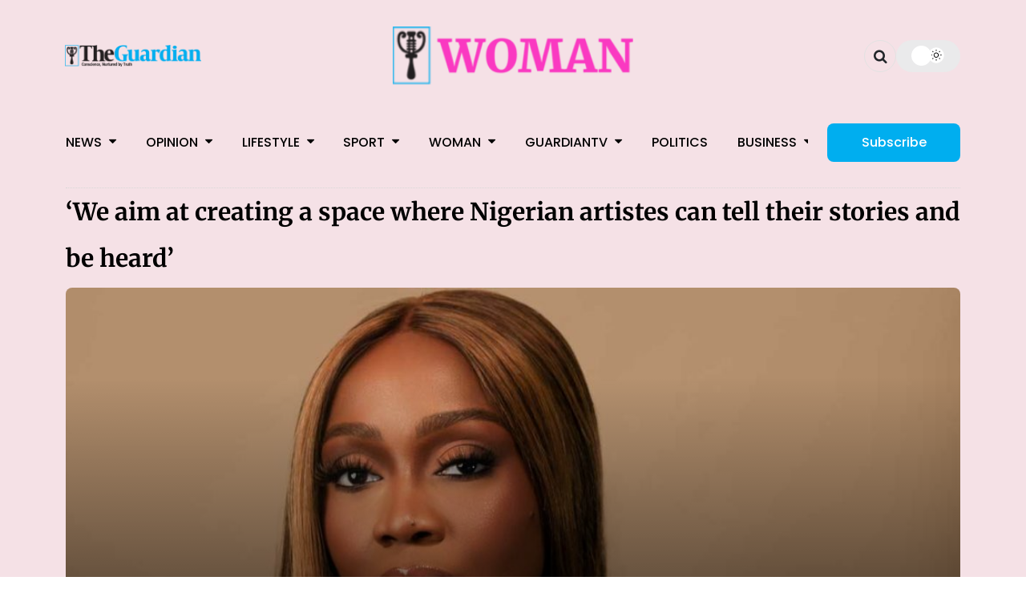

--- FILE ---
content_type: application/javascript; charset=UTF-8
request_url: https://guardian.ng/cdn-cgi/challenge-platform/scripts/jsd/main.js
body_size: 4632
content:
window._cf_chl_opt={oPNF3:'g'};~function(k5,z,D,m,v,A,C,h,K){k5=y,function(T,e,kh,k4,R,j){for(kh={T:203,e:186,R:253,j:210,V:207,S:221,U:202,W:174,n:205,H:247},k4=y,R=T();!![];)try{if(j=parseInt(k4(kh.T))/1+-parseInt(k4(kh.e))/2*(-parseInt(k4(kh.R))/3)+-parseInt(k4(kh.j))/4+parseInt(k4(kh.V))/5+-parseInt(k4(kh.S))/6*(-parseInt(k4(kh.U))/7)+-parseInt(k4(kh.W))/8+parseInt(k4(kh.n))/9*(-parseInt(k4(kh.H))/10),e===j)break;else R.push(R.shift())}catch(V){R.push(R.shift())}}(k,581705),z=this||self,D=z[k5(246)],m={},m[k5(183)]='o',m[k5(250)]='s',m[k5(192)]='u',m[k5(238)]='z',m[k5(265)]='n',m[k5(237)]='I',m[k5(179)]='b',v=m,z[k5(263)]=function(T,R,j,V,kr,kS,kV,kk,U,W,H,s,P,F){if(kr={T:217,e:223,R:270,j:217,V:278,S:170,U:286,W:280,n:200,H:209,s:173,P:189},kS={T:245,e:209,R:283},kV={T:262,e:279,R:214,j:206},kk=k5,R===null||void 0===R)return V;for(U=X(R),T[kk(kr.T)][kk(kr.e)]&&(U=U[kk(kr.R)](T[kk(kr.j)][kk(kr.e)](R))),U=T[kk(kr.V)][kk(kr.S)]&&T[kk(kr.U)]?T[kk(kr.V)][kk(kr.S)](new T[(kk(kr.U))](U)):function(M,ky,O){for(ky=kk,M[ky(kS.T)](),O=0;O<M[ky(kS.e)];M[O+1]===M[O]?M[ky(kS.R)](O+1,1):O+=1);return M}(U),W='nAsAaAb'.split('A'),W=W[kk(kr.W)][kk(kr.n)](W),H=0;H<U[kk(kr.H)];s=U[H],P=Y(T,R,s),W(P)?(F=P==='s'&&!T[kk(kr.s)](R[s]),kk(kr.P)===j+s?S(j+s,P):F||S(j+s,R[s])):S(j+s,P),H++);return V;function S(M,O,k9){k9=y,Object[k9(kV.T)][k9(kV.e)][k9(kV.R)](V,O)||(V[O]=[]),V[O][k9(kV.j)](M)}},A=k5(266)[k5(225)](';'),C=A[k5(280)][k5(200)](A),z[k5(195)]=function(T,R,kW,kB,j,V,S,U){for(kW={T:199,e:209,R:209,j:232,V:206,S:258},kB=k5,j=Object[kB(kW.T)](R),V=0;V<j[kB(kW.e)];V++)if(S=j[V],'f'===S&&(S='N'),T[S]){for(U=0;U<R[j[V]][kB(kW.R)];-1===T[S][kB(kW.j)](R[j[V]][U])&&(C(R[j[V]][U])||T[S][kB(kW.V)]('o.'+R[j[V]][U])),U++);}else T[S]=R[j[V]][kB(kW.S)](function(W){return'o.'+W})},h=c(),K=function(kf,kb,kZ,kq,kX,e,R,j){return kf={T:242,e:285},kb={T:188,e:206,R:188,j:188,V:201,S:188,U:182,W:206},kZ={T:209},kq={T:209,e:182,R:262,j:279,V:214,S:262,U:262,W:279,n:214,H:167,s:206,P:167,l:167,a:188,d:206,F:262,M:167,O:206,x:167,Z:206,b:167,f:206,J:206,k0:201},kX=k5,e=String[kX(kf.T)],R={'h':function(V,kM){return kM={T:252,e:182},V==null?'':R.g(V,6,function(S,kA){return kA=y,kA(kM.T)[kA(kM.e)](S)})},'g':function(V,S,U,kw,W,H,s,P,F,M,O,x,Z,J,k0,k1,k2,k3){if(kw=kX,V==null)return'';for(H={},s={},P='',F=2,M=3,O=2,x=[],Z=0,J=0,k0=0;k0<V[kw(kq.T)];k0+=1)if(k1=V[kw(kq.e)](k0),Object[kw(kq.R)][kw(kq.j)][kw(kq.V)](H,k1)||(H[k1]=M++,s[k1]=!0),k2=P+k1,Object[kw(kq.S)][kw(kq.j)][kw(kq.V)](H,k2))P=k2;else{if(Object[kw(kq.U)][kw(kq.W)][kw(kq.n)](s,P)){if(256>P[kw(kq.H)](0)){for(W=0;W<O;Z<<=1,S-1==J?(J=0,x[kw(kq.s)](U(Z)),Z=0):J++,W++);for(k3=P[kw(kq.P)](0),W=0;8>W;Z=k3&1.06|Z<<1,S-1==J?(J=0,x[kw(kq.s)](U(Z)),Z=0):J++,k3>>=1,W++);}else{for(k3=1,W=0;W<O;Z=k3|Z<<1.08,S-1==J?(J=0,x[kw(kq.s)](U(Z)),Z=0):J++,k3=0,W++);for(k3=P[kw(kq.l)](0),W=0;16>W;Z=k3&1|Z<<1.35,S-1==J?(J=0,x[kw(kq.s)](U(Z)),Z=0):J++,k3>>=1,W++);}F--,F==0&&(F=Math[kw(kq.a)](2,O),O++),delete s[P]}else for(k3=H[P],W=0;W<O;Z=k3&1|Z<<1.27,J==S-1?(J=0,x[kw(kq.d)](U(Z)),Z=0):J++,k3>>=1,W++);P=(F--,F==0&&(F=Math[kw(kq.a)](2,O),O++),H[k2]=M++,String(k1))}if(''!==P){if(Object[kw(kq.F)][kw(kq.W)][kw(kq.V)](s,P)){if(256>P[kw(kq.M)](0)){for(W=0;W<O;Z<<=1,J==S-1?(J=0,x[kw(kq.O)](U(Z)),Z=0):J++,W++);for(k3=P[kw(kq.x)](0),W=0;8>W;Z=k3&1.71|Z<<1.71,J==S-1?(J=0,x[kw(kq.O)](U(Z)),Z=0):J++,k3>>=1,W++);}else{for(k3=1,W=0;W<O;Z=Z<<1|k3,J==S-1?(J=0,x[kw(kq.Z)](U(Z)),Z=0):J++,k3=0,W++);for(k3=P[kw(kq.b)](0),W=0;16>W;Z=1.91&k3|Z<<1.1,J==S-1?(J=0,x[kw(kq.Z)](U(Z)),Z=0):J++,k3>>=1,W++);}F--,F==0&&(F=Math[kw(kq.a)](2,O),O++),delete s[P]}else for(k3=H[P],W=0;W<O;Z=Z<<1.02|1.81&k3,S-1==J?(J=0,x[kw(kq.O)](U(Z)),Z=0):J++,k3>>=1,W++);F--,0==F&&O++}for(k3=2,W=0;W<O;Z=Z<<1|k3&1.05,J==S-1?(J=0,x[kw(kq.f)](U(Z)),Z=0):J++,k3>>=1,W++);for(;;)if(Z<<=1,J==S-1){x[kw(kq.J)](U(Z));break}else J++;return x[kw(kq.k0)]('')},'j':function(V,kx,kC){return kx={T:167},kC=kX,V==null?'':V==''?null:R.i(V[kC(kZ.T)],32768,function(S,kg){return kg=kC,V[kg(kx.T)](S)})},'i':function(V,S,U,kI,W,H,s,P,F,M,O,x,Z,J,k0,k1,k3,k2){for(kI=kX,W=[],H=4,s=4,P=3,F=[],x=U(0),Z=S,J=1,M=0;3>M;W[M]=M,M+=1);for(k0=0,k1=Math[kI(kb.T)](2,2),O=1;O!=k1;k2=Z&x,Z>>=1,Z==0&&(Z=S,x=U(J++)),k0|=(0<k2?1:0)*O,O<<=1);switch(k0){case 0:for(k0=0,k1=Math[kI(kb.T)](2,8),O=1;k1!=O;k2=x&Z,Z>>=1,Z==0&&(Z=S,x=U(J++)),k0|=(0<k2?1:0)*O,O<<=1);k3=e(k0);break;case 1:for(k0=0,k1=Math[kI(kb.T)](2,16),O=1;k1!=O;k2=x&Z,Z>>=1,Z==0&&(Z=S,x=U(J++)),k0|=(0<k2?1:0)*O,O<<=1);k3=e(k0);break;case 2:return''}for(M=W[3]=k3,F[kI(kb.e)](k3);;){if(J>V)return'';for(k0=0,k1=Math[kI(kb.R)](2,P),O=1;O!=k1;k2=x&Z,Z>>=1,Z==0&&(Z=S,x=U(J++)),k0|=(0<k2?1:0)*O,O<<=1);switch(k3=k0){case 0:for(k0=0,k1=Math[kI(kb.j)](2,8),O=1;k1!=O;k2=x&Z,Z>>=1,Z==0&&(Z=S,x=U(J++)),k0|=(0<k2?1:0)*O,O<<=1);W[s++]=e(k0),k3=s-1,H--;break;case 1:for(k0=0,k1=Math[kI(kb.R)](2,16),O=1;k1!=O;k2=x&Z,Z>>=1,Z==0&&(Z=S,x=U(J++)),k0|=O*(0<k2?1:0),O<<=1);W[s++]=e(k0),k3=s-1,H--;break;case 2:return F[kI(kb.V)]('')}if(0==H&&(H=Math[kI(kb.S)](2,P),P++),W[k3])k3=W[k3];else if(k3===s)k3=M+M[kI(kb.U)](0);else return null;F[kI(kb.W)](k3),W[s++]=M+k3[kI(kb.U)](0),H--,M=k3,0==H&&(H=Math[kI(kb.R)](2,P),P++)}}},j={},j[kX(kf.e)]=R.h,j}(),N();function c(kd,ko){return kd={T:255,e:255},ko=k5,crypto&&crypto[ko(kd.T)]?crypto[ko(kd.e)]():''}function X(T,kG,k8,e){for(kG={T:270,e:199,R:261},k8=k5,e=[];T!==null;e=e[k8(kG.T)](Object[k8(kG.e)](T)),T=Object[k8(kG.R)](T));return e}function I(T,ku,ke){return ku={T:281},ke=k5,Math[ke(ku.T)]()<T}function Y(T,e,R,kN,k7,j,V){k7=(kN={T:183,e:235,R:213,j:213,V:278,S:231,U:278},k5);try{j=e[R]}catch(S){return'i'}if(j==null)return void 0===j?'u':'x';if(k7(kN.T)==typeof j)try{if(k7(kN.e)==typeof j[k7(kN.R)])return j[k7(kN.j)](function(){}),'p'}catch(U){}return T[k7(kN.V)][k7(kN.S)](j)?'a':j===T[k7(kN.U)]?'C':!0===j?'T':j===!1?'F':(V=typeof j,k7(kN.e)==V?o(T,j)?'N':'f':v[V]||'?')}function N(y3,y2,y0,kQ,T,e,R,j,V){if(y3={T:259,e:267,R:175,j:248,V:171,S:171,U:169,W:168},y2={T:175,e:248,R:168},y0={T:233},kQ=k5,T=z[kQ(y3.T)],!T)return;if(!i())return;(e=![],R=T[kQ(y3.e)]===!![],j=function(ki,S){if(ki=kQ,!e){if(e=!![],!i())return;S=g(),E(S.r,function(U){G(T,U)}),S.e&&L(ki(y0.T),S.e)}},D[kQ(y3.R)]!==kQ(y3.j))?j():z[kQ(y3.V)]?D[kQ(y3.S)](kQ(y3.U),j):(V=D[kQ(y3.W)]||function(){},D[kQ(y3.W)]=function(kE){kE=kQ,V(),D[kE(y2.T)]!==kE(y2.e)&&(D[kE(y2.R)]=V,j())})}function G(R,j,y4,kc,V,S){if(y4={T:267,e:273,R:272,j:176,V:178,S:275,U:193,W:240,n:274,H:229},kc=k5,!R[kc(y4.T)])return;j===kc(y4.e)?(V={},V[kc(y4.R)]=kc(y4.j),V[kc(y4.V)]=R.r,V[kc(y4.S)]=kc(y4.e),z[kc(y4.U)][kc(y4.W)](V,'*')):(S={},S[kc(y4.R)]=kc(y4.j),S[kc(y4.V)]=R.r,S[kc(y4.S)]=kc(y4.n),S[kc(y4.H)]=j,z[kc(y4.U)][kc(y4.W)](S,'*'))}function g(kn,kT,j,V,S,U,W){kT=(kn={T:260,e:191,R:211,j:198,V:184,S:218,U:284,W:287,n:276,H:224,s:197,P:177},k5);try{return j=D[kT(kn.T)](kT(kn.e)),j[kT(kn.R)]=kT(kn.j),j[kT(kn.V)]='-1',D[kT(kn.S)][kT(kn.U)](j),V=j[kT(kn.W)],S={},S=Ntxi4(V,V,'',S),S=Ntxi4(V,V[kT(kn.n)]||V[kT(kn.H)],'n.',S),S=Ntxi4(V,j[kT(kn.s)],'d.',S),D[kT(kn.S)][kT(kn.P)](j),U={},U.r=S,U.e=null,U}catch(n){return W={},W.r={},W.e=n,W}}function i(kt,kj,T,e,R){return kt={T:208,e:216},kj=k5,T=3600,e=Q(),R=Math[kj(kt.T)](Date[kj(kt.e)]()/1e3),R-e>T?![]:!![]}function E(T,e,ka,kl,kP,ks,kz,R,j,V){ka={T:259,e:271,R:243,j:244,V:227,S:256,U:180,W:243,n:269,H:172,s:267,P:219,l:228,a:222,d:230,F:249,M:204,O:204,x:267,Z:254,b:285,f:239},kl={T:212},kP={T:277,e:277,R:273,j:234},ks={T:219},kz=k5,R=z[kz(ka.T)],console[kz(ka.e)](z[kz(ka.R)]),j=new z[(kz(ka.j))](),j[kz(ka.V)](kz(ka.S),kz(ka.U)+z[kz(ka.W)][kz(ka.n)]+kz(ka.H)+R.r),R[kz(ka.s)]&&(j[kz(ka.P)]=5e3,j[kz(ka.l)]=function(kD){kD=kz,e(kD(ks.T))}),j[kz(ka.a)]=function(km){km=kz,j[km(kP.T)]>=200&&j[km(kP.e)]<300?e(km(kP.R)):e(km(kP.j)+j[km(kP.T)])},j[kz(ka.d)]=function(kv){kv=kz,e(kv(kl.T))},V={'t':Q(),'lhr':D[kz(ka.F)]&&D[kz(ka.F)][kz(ka.M)]?D[kz(ka.F)][kz(ka.O)]:'','api':R[kz(ka.x)]?!![]:![],'payload':T},j[kz(ka.Z)](K[kz(ka.b)](JSON[kz(ka.f)](V)))}function o(T,e,kL,k6){return kL={T:257,e:257,R:262,j:187,V:214,S:232,U:251},k6=k5,e instanceof T[k6(kL.T)]&&0<T[k6(kL.e)][k6(kL.R)][k6(kL.j)][k6(kL.V)](e)[k6(kL.S)](k6(kL.U))}function y(B,T,e,R){return B=B-167,e=k(),R=e[B],R}function L(V,S,kF,kY,U,W,n,H,s,P,l,a){if(kF={T:241,e:236,R:259,j:180,V:243,S:269,U:185,W:220,n:244,H:227,s:256,P:219,l:228,a:190,d:243,F:190,M:215,O:243,x:215,Z:282,b:282,f:268,J:243,k0:226,k1:196,k2:181,k3:194,kM:272,kO:264,kq:254,kx:285},kY=k5,!I(0))return![];W=(U={},U[kY(kF.T)]=V,U[kY(kF.e)]=S,U);try{n=z[kY(kF.R)],H=kY(kF.j)+z[kY(kF.V)][kY(kF.S)]+kY(kF.U)+n.r+kY(kF.W),s=new z[(kY(kF.n))](),s[kY(kF.H)](kY(kF.s),H),s[kY(kF.P)]=2500,s[kY(kF.l)]=function(){},P={},P[kY(kF.a)]=z[kY(kF.d)][kY(kF.F)],P[kY(kF.M)]=z[kY(kF.O)][kY(kF.x)],P[kY(kF.Z)]=z[kY(kF.d)][kY(kF.b)],P[kY(kF.f)]=z[kY(kF.J)][kY(kF.k0)],P[kY(kF.k1)]=h,l=P,a={},a[kY(kF.k2)]=W,a[kY(kF.k3)]=l,a[kY(kF.kM)]=kY(kF.kO),s[kY(kF.kq)](K[kY(kF.kx)](a))}catch(d){}}function Q(kH,kR,T){return kH={T:259,e:208},kR=k5,T=z[kR(kH.T)],Math[kR(kH.e)](+atob(T.t))}function k(y5){return y5='iframe,undefined,parent,chctx,oxFY5,ntYsJ1,contentDocument,display: none,keys,bind,join,4629618mduOnt,192697uzkmOl,href,1248201QbKmzE,push,5531345qvJNhQ,floor,length,3756772WIkOkx,style,xhr-error,catch,call,syUs3,now,Object,body,timeout,/invisible/jsd,6IegdhM,onload,getOwnPropertyNames,navigator,split,riYFq1,open,ontimeout,detail,onerror,isArray,indexOf,error on cf_chl_props,http-code:,function,GsWUx0,bigint,symbol,stringify,postMessage,jCNy9,fromCharCode,_cf_chl_opt,XMLHttpRequest,sort,document,50RxuqEp,loading,location,string,[native code],5x2z-fuJRLHS6NQiPKh+pkIcs9WaDgb8lZCod3nEVvABGmTq$OYwy7etUr140XMjF,12870FGQSKu,send,randomUUID,POST,Function,map,__CF$cv$params,createElement,getPrototypeOf,prototype,Ntxi4,jsd,number,_cf_chl_opt;NaZoI3;Bshk0;IzgW1;qzjKa3;GBApq0;giyU9;KutOj0;QgiX4;Khftj4;Lfpaq4;zBhRN3;JSmY9;Ntxi4;oxFY5;TDAZ2;ldLC0,api,UHTeq3,oPNF3,concat,log,source,success,error,event,clientInformation,status,Array,hasOwnProperty,includes,random,HnhLR9,splice,appendChild,MTsS,Set,contentWindow,charCodeAt,onreadystatechange,DOMContentLoaded,from,addEventListener,/jsd/oneshot/fc21b7e0d793/0.41089615980512756:1768021964:Ec9Ri8SHU4vBUAC8tK0eiSYpx2dAMM-xOzxHt0FEAUw/,isNaN,816536kUkUYt,readyState,cloudflare-invisible,removeChild,sid,boolean,/cdn-cgi/challenge-platform/h/,errorInfoObject,charAt,object,tabIndex,/b/ov1/0.41089615980512756:1768021964:Ec9Ri8SHU4vBUAC8tK0eiSYpx2dAMM-xOzxHt0FEAUw/,166OStzPO,toString,pow,d.cookie,KljLg4'.split(','),k=function(){return y5},k()}}()